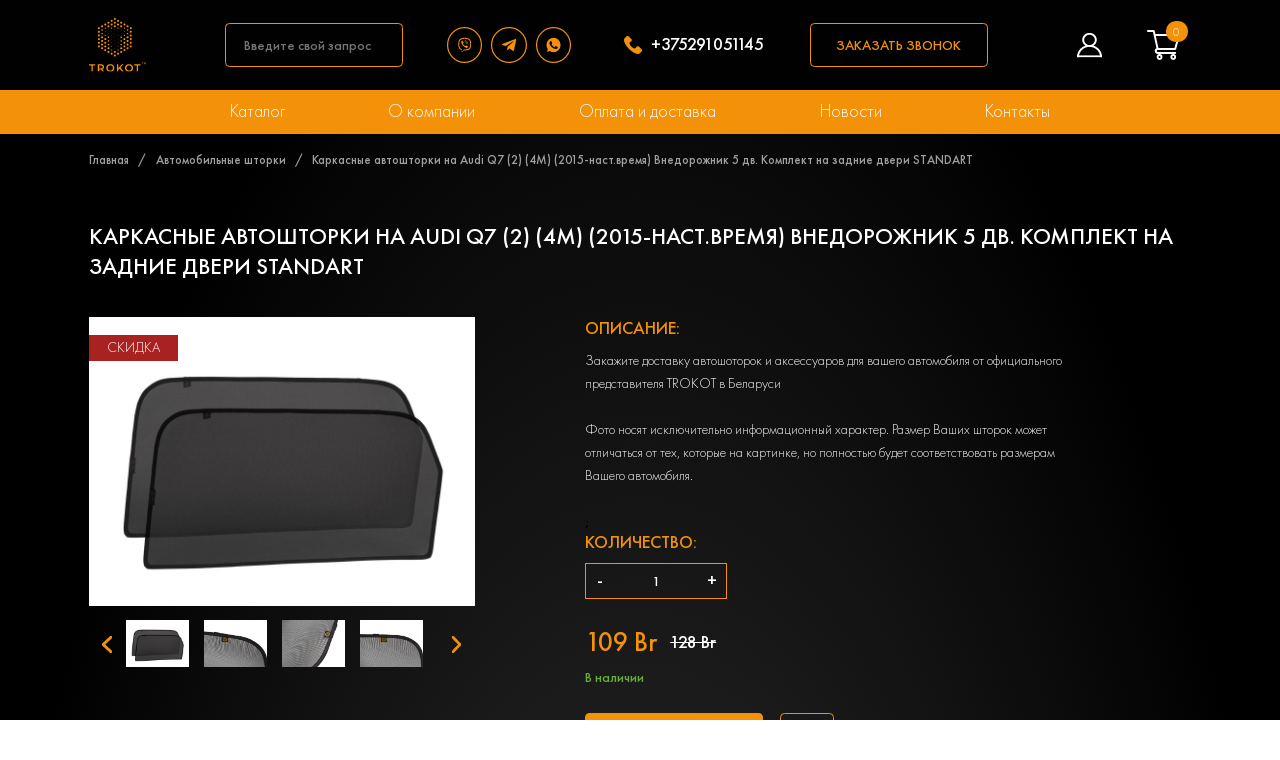

--- FILE ---
content_type: text/html; charset=UTF-8
request_url: https://trokot.by/audi-q7-2-4m-2015-nastdotvremya-vnedorozhnik-5-dvdot-tr0831-02s
body_size: 85410
content:
<!DOCTYPE html>
<html lang="ru">
	<head>
		<meta charset="UTF-8">
<meta name="viewport" content="width=device-width, initial-scale=1, maximum-scale=1">

<meta name="csrf-token" content="ZVZO2OfJXMmFqUgUT1w7yLCpLhokXUxAf6QvMCJN">
    <link rel="canonical" href="https://trokot.by/audi-q7-2-4m-2015-nastdotvremya-vnedorozhnik-5-dvdot-tr0831-02s"/>
    <title>Каркасные автошторки на Audi Q7 (2) (4M) (2015-наст.время) Внедорожник 5 дв. Комплект на задние двери STANDART – автомобильные шторки ТРОКОТ</title>
    <meta name="description" content="Купить в Белоруси Каркасные автошторки на Audi Q7 (2) (4M) (2015-наст.время) Внедорожник 5 дв. Комплект на задние двери STANDART по выгодной цене | большой выбор аксессуаров для авто ТРОКОТ">
    
    <meta property="og:type" content="website" />
    <meta property="og:title" content="Каркасные автошторки на Audi Q7 (2) (4M) (2015-наст.время) Внедорожник 5 дв. Комплект на задние двери STANDART – автомобильные шторки ТРОКОТ" />
    <meta property="og:url" content="https://trokot.by/acura-csx-1-2005-2011-sedan-tr1133-11s " />
    <meta property="og:description" content="Купить в Белоруси Каркасные автошторки на Audi Q7 (2) (4M) (2015-наст.время) Внедорожник 5 дв. Комплект на задние двери STANDART по выгодной цене | большой выбор аксессуаров для авто ТРОКОТ" />
    <meta property="twitter:card" content="summary" />
    <meta property="twitter:title" content="Каркасные автошторки на Audi Q7 (2) (4M) (2015-наст.время) Внедорожник 5 дв. Комплект на задние двери STANDART – автомобильные шторки ТРОКОТ" />
    <meta property="twitter:description" content="Купить в Белоруси Каркасные автошторки на Audi Q7 (2) (4M) (2015-наст.время) Внедорожник 5 дв. Комплект на задние двери STANDART по выгодной цене | большой выбор аксессуаров для авто ТРОКОТ" />
    <meta property="og:image" content="https://trokot.by/images/logo.svg" />
    <meta property="twitter:image" content="https://trokot.by/images/logo.svg" />
    <meta property="og:publisher" content="https://www.facebook.com/trokot.company" />
    <meta property="article:author" content="https://www.facebook.com/trokot.company" />
    <meta property="og:site_name" content="Интернет магазин автомобильных аксессуаров Trokot" />



<link rel="shortcut icon" href="/images/fv2.png" type="image/x-icon">
	<meta property="og:image" content="https://trokot.by/images/og.png">


<script>
var is_mobile = false
</script>

<script>
	setTimeout(()=>{
		var google_anal = document.createElement('script')
		google_anal.setAttribute('src','https://www.googletagmanager.com/gtag/js?id=G-0VVN68SWQ4')
		document.head.appendChild(google_anal);
		window.dataLayer = window.dataLayer || [];
		function gtag(){dataLayer.push(arguments);}
		gtag('js', new Date());

		gtag('config', 'G-0VVN68SWQ4');
	}, 2500)
</script>

<!-- Yandex.Metrika counter -->
<script type="text/javascript" >
	setTimeout(function(){
		(function(m,e,t,r,i,k,a){m[i]=m[i]||function(){(m[i].a=m[i].a||[]).push(arguments)};4
			m[i].l=1*new Date();k=e.createElement(t),a=e.getElementsByTagName(t)[0],k.async=1,k.src=r,a.parentNode.insertBefore(k,a)})
		(window, document, "script", "https://mc.yandex.ru/metrika/tag.js", "ym");
		ym(72092791, "init", {
			clickmap:true,
			trackLinks:true,
			accurateTrackBounce:true,
			webvisor:true
		});
	}, 3000)
</script>
<noscript><div><img src="https://mc.yandex.ru/watch/72092791" style="position:absolute; left:-9999px;" alt="" /></div></noscript>
<!-- /Yandex.Metrika counter -->

<!-- Google Tag Manager -->
<script>
	setTimeout(function() {
		(function (w, d, s, l, i) {
			w[l] = w[l] || [];
			w[l].push({
				'gtm.start':
						new Date().getTime(), event: 'gtm.js'
			});
			var f = d.getElementsByTagName(s)[0],
					j = d.createElement(s), dl = l != 'dataLayer' ? '&l=' + l : '';
			j.async = true;
			j.src =
					'https://www.googletagmanager.com/gtm.js?id=' + i + dl;
			f.parentNode.insertBefore(j, f);
		})(window, document, 'script', 'dataLayer', 'GTM-54X4PBF');
	}, 2500)
</script>

<script>
	setTimeout(function(){
			!function(f,b,e,v,n,t,s)
			{if(f.fbq)return;n=f.fbq=function(){n.callMethod?
				n.callMethod.apply(n,arguments):n.queue.push(arguments)};
				if(!f._fbq)f._fbq=n;n.push=n;n.loaded=!0;n.version='2.0';
				n.queue=[];t=b.createElement(e);t.async=!0;
				t.src=v;s=b.getElementsByTagName(e)[0];
				s.parentNode.insertBefore(t,s)}(window, document,'script',
			'https://connect.facebook.net/en_US/fbevents.js');
			fbq('init', '2265237616847758');
			fbq('track', 'PageView');
	}, 2500)
</script>
<noscript><img height="1" width="1" style="display:none"
			   src="https://www.facebook.com/tr?id=2265237616847758&ev=PageView&noscript=1"
	/></noscript>

	<link rel="stylesheet" href="/css/desktop.css?v=1635511251">


<input type="hidden" id="utm_source" value="">
<input type="hidden" id="utm_medium" value="">
<input type="hidden" id="utm_campaign" value="">
<input type="hidden" id="utm_content" value="">
<input type="hidden" id="utm_term" value="">
			</head>
	<body>
		<!-- Google Tag Manager (noscript) -->
<noscript><iframe src="https://www.googletagmanager.com/ns.html?id=GTM-54X4PBF"
                  height="0" width="0" style="display:none;visibility:hidden"></iframe></noscript>
<!-- End Google Tag Manager (noscript) -->

    <header>
        <div class="headercontainer">
            <div class="logo">
                <a href="/" title="Лого"><img src="/images/logo.svg" alt=""></a>
            </div>
            <div class="searchform">
                <form action="/search" method="get" autocomplete="off">
                    <input type="text" name="s" placeholder="Введите свой запрос" autocomplete="off">
                        <div class="ajaxsearchresult" id="ajaxsearchresult">
                            <!-- res here -->

                            <!--res end here -->
                    </div>
                </form>
            </div>

            
            <div class="social_contact">
                <a href="viber://chat?number=%2B375291051160" title="Viber">
                    <svg xmlns="http://www.w3.org/2000/svg" width="30" height="30" viewBox="0 0 30 30" fill="none">
                    <circle cx="15" cy="15" r="14.5" stroke="#F39208"/>
                    <path d="M20.5771 15.9465C20.9351 12.933 20.4051 11.0305 19.4491 10.17L19.4496 10.1695C17.9066 8.70001 12.6956 8.48251 10.8496 10.2355C10.0206 11.093 9.72855 12.3515 9.69655 13.9095C9.66455 15.468 9.62655 18.3875 12.3471 19.1795H12.3496L12.3471 20.389C12.3471 20.389 12.3286 20.879 12.6416 20.9775C12.9996 21.0935 13.1616 20.866 14.2751 19.536C16.1371 19.6975 17.5671 19.3275 17.7296 19.2735C18.1056 19.1475 20.2331 18.866 20.5771 15.9465ZM14.4586 18.685C14.4586 18.685 13.2801 20.1545 12.9136 20.536C12.7936 20.66 12.6621 20.6485 12.6641 20.4025C12.6641 20.241 12.6731 18.3945 12.6731 18.3945C10.3666 17.7335 10.5026 15.2475 10.5276 13.947C10.5526 12.646 10.7906 11.5805 11.4926 10.863C13.1121 9.34451 17.6806 9.68401 18.8446 10.778C20.2676 12.0395 19.7611 15.6035 19.7641 15.725C19.4716 18.162 17.7476 18.3165 17.4306 18.422C17.2951 18.467 16.0376 18.7905 14.4586 18.685V18.685Z" fill="#F39208"/>
                    <path d="M15.1112 11.1484C14.9187 11.1484 14.9187 11.4484 15.1112 11.4509C16.6047 11.4624 17.8347 12.5034 17.8482 14.4129C17.8482 14.6144 18.1432 14.6119 18.1407 14.4104H18.1402C18.1242 12.3529 16.7812 11.1599 15.1112 11.1484V11.1484Z" fill="#F39208"/>
                    <path d="M17.0755 14.0965C17.071 14.2955 17.3655 14.305 17.368 14.1035C17.3925 12.969 16.693 12.0345 15.3785 11.936C15.186 11.922 15.166 12.2245 15.358 12.2385C16.498 12.325 17.0985 13.103 17.0755 14.0965V14.0965Z" fill="#F39208"/>
                    <path d="M16.7606 15.3871C16.5136 15.2441 16.2621 15.3331 16.1581 15.4736L15.9406 15.7551C15.8301 15.8981 15.6236 15.8791 15.6236 15.8791C14.1166 15.4806 13.7136 13.9036 13.7136 13.9036C13.7136 13.9036 13.6951 13.6901 13.8331 13.5756L14.1051 13.3506C14.2411 13.2426 14.3271 12.9826 14.1886 12.7271C13.8186 12.0586 13.5701 11.8281 13.4436 11.6511C13.3106 11.4846 13.1106 11.4471 12.9026 11.5596H12.8981C12.4656 11.8126 11.9921 12.2861 12.1436 12.7736C12.4021 13.2876 12.8771 14.9261 14.3911 16.1641C15.1026 16.7496 16.2286 17.3496 16.7066 17.4881L16.7111 17.4951C17.1821 17.6521 17.6401 17.1601 17.8846 16.7146V16.7111C17.9931 16.4956 17.9571 16.2916 17.7986 16.1581C17.5176 15.8841 17.0936 15.5816 16.7606 15.3871Z" fill="#F39208"/>
                    <path d="M15.5842 13.0518C16.0647 13.0798 16.2977 13.3308 16.3227 13.8463C16.3317 14.0479 16.6242 14.0339 16.6152 13.8323C16.5832 13.1593 16.2322 12.7843 15.6002 12.7493C15.4077 12.7378 15.3897 13.0403 15.5842 13.0518V13.0518Z" fill="#F39208"/>
                    <clipPath id="clip0">
                    <rect width="12" height="12" fill="white" transform="translate(9 9)"/>
                    </clipPath>
                    </svg>
                </a>
                <a href="https://telegram.me/+375291051160" target="_blank" title="Telegram">
                    <svg xmlns="http://www.w3.org/2000/svg" width="30" height="30" viewBox="0 0 30 30" fill="none">
                        <circle cx="15" cy="15" r="14.5" stroke="#F39208"/>
                        <path d="M13.7086 16.5905L13.5101 19.3825C13.7941 19.3825 13.9171 19.2605 14.0646 19.114L15.3961 17.8415L18.1551 19.862C18.6611 20.144 19.0176 19.9955 19.1541 19.3965L20.9651 10.9105L20.9656 10.91C21.1261 10.162 20.6951 9.86946 20.2021 10.053L9.55709 14.1285C8.83059 14.4105 8.84159 14.8155 9.43359 14.999L12.1551 15.8455L18.4766 11.89C18.7741 11.693 19.0446 11.802 18.8221 11.999L13.7086 16.5905Z" fill="#F39208"/>
                    </svg>
                </a>
                <a href="https://wa.me/+375291051160" target="_blank" title="WhatsApp">
                    <svg xmlns="http://www.w3.org/2000/svg" width="30" height="30" viewBox="0 0 30 30" fill="none">
                        <circle cx="15" cy="15" r="14.5" stroke="#F39208"/>
                        <path d="M15.0015 9H14.9985C11.6903 9 9 11.691 9 15C9 16.3125 9.423 17.529 10.1423 18.5168L9.3945 20.7458L11.7008 20.0085C12.6495 20.637 13.7812 21 15.0015 21C18.3097 21 21 18.3082 21 15C21 11.6918 18.3097 9 15.0015 9ZM18.4927 17.4727C18.348 17.8815 17.7735 18.2205 17.3152 18.3195C17.0017 18.3862 16.5922 18.4395 15.2137 17.868C13.4505 17.1375 12.315 15.3457 12.2265 15.2295C12.1418 15.1132 11.514 14.2808 11.514 13.4198C11.514 12.5588 11.9513 12.1395 12.1275 11.9595C12.2723 11.8118 12.5115 11.7442 12.741 11.7442C12.8152 11.7442 12.882 11.748 12.942 11.751C13.1183 11.7585 13.2067 11.769 13.323 12.0473C13.4677 12.396 13.8202 13.257 13.8622 13.3455C13.905 13.434 13.9478 13.554 13.8878 13.6703C13.8315 13.7903 13.782 13.8435 13.6935 13.9455C13.605 14.0475 13.521 14.1255 13.4325 14.235C13.3515 14.3303 13.26 14.4323 13.362 14.6085C13.464 14.781 13.8165 15.3562 14.3355 15.8182C15.0052 16.4145 15.5482 16.605 15.7425 16.686C15.8872 16.746 16.0597 16.7318 16.1655 16.6193C16.2997 16.4745 16.4655 16.2345 16.6342 15.9983C16.7542 15.8288 16.9058 15.8077 17.0648 15.8677C17.2268 15.924 18.084 16.3477 18.2603 16.4355C18.4365 16.524 18.5527 16.566 18.5955 16.6403C18.6375 16.7145 18.6375 17.0632 18.4927 17.4727Z" fill="#F39208"/>
                    </svg>
                </a>
            </div>

            <div class="contactdata">
                <!--<div class="item worktime">
                    <svg width="14" height="14" viewBox="0 0 14 14" fill="none" xmlns="http://www.w3.org/2000/svg">
                        <path d="M9.64547 1.4223H4.35468V2.24259H9.64547V1.4223Z" fill="#F39208"/>
                        <path d="M3.53463 1.83241H2.72363V2.15149H3.53463V1.83241Z" fill="#F39208"/>
                        <path d="M11.2766 1.83241H10.4656V2.15149H11.2766V1.83241Z" fill="#F39208"/>
                        <path d="M12.0972 1.4223V2.97182H9.64561V1.83243H4.35482V2.97182H1.90326V1.4223H0.000488281V3.96516H13.9999V1.4223H12.0972Z" fill="#F39208"/>
                        <path d="M0.000488281 4.78557V14.0001H13.9999V4.78557H0.000488281ZM3.06014 12.4689H1.70477V11.6486H3.06014V12.4689ZM3.06014 10.6916H1.70477V9.87131H3.06014V10.6916ZM3.06014 8.91431H1.70477V8.09403H3.06014V8.91431ZM5.36894 12.4689H4.01384V11.6486H5.36894V12.4689ZM5.36894 10.6916H4.01384V9.87131H5.36894V10.6916ZM5.36894 8.91431H4.01384V8.09403H5.36894V8.91431ZM7.67776 12.4689H6.32266V11.6486H7.67776V12.4689ZM7.67776 10.6916H6.32266V9.87131H7.67776V10.6916ZM7.67776 8.91431H6.32266V8.09403H7.67776V8.91431ZM7.67776 7.13705H6.32266V6.31676H7.67776V7.13705ZM9.98659 12.4689H8.63149V11.6486H9.98659V12.4689ZM9.98659 10.6916H8.63149V9.87131H9.98659V10.6916ZM9.98659 8.91431H8.63149V8.09403H9.98659V8.91431ZM9.98659 7.13705H8.63149V6.31676H9.98659V7.13705ZM12.2957 10.6916H10.9403V9.87131H12.2957V10.6916ZM12.2957 8.91431H10.9403V8.09403H12.2957V8.91431ZM12.2957 7.13705H10.9403V6.31676H12.2957V7.13705Z" fill="#F39208"/>
                        <path d="M3.53463 0H2.72363V2.1516H3.53463V0Z" fill="#F39208"/>
                        <path d="M11.2766 0H10.4656V2.1516H11.2766V0Z" fill="#F39208"/>
                    </svg>
                    <span>Пн-Пт 10.00-18.00, Сб-Вс Выходные дни</span>
                </div>-->
                <div class="item call">
                    <svg width="14" height="14" viewBox="0 0 14 14" fill="none" xmlns="http://www.w3.org/2000/svg">
                        <path d="M13.619 10.2746L11.6652 8.32084C10.9675 7.62308 9.78126 7.90221 9.50215 8.80928C9.29282 9.43729 8.59506 9.78617 7.96707 9.64659C6.57154 9.29771 4.68758 7.48352 4.33869 6.01822C4.12936 5.3902 4.54802 4.69244 5.17601 4.48314C6.08311 4.20403 6.36221 3.01783 5.66445 2.32007L3.71071 0.366326C3.15249 -0.122109 2.31518 -0.122109 1.82674 0.366326L0.500987 1.69208C-0.824767 3.08761 0.64054 6.78576 3.92003 10.0653C7.19953 13.3447 10.8977 14.8799 12.2932 13.4843L13.619 12.1585C14.1074 11.6003 14.1074 10.763 13.619 10.2746Z" fill="#F39208"/>
                    </svg>
                    <a href="tel:+375291051145" title="+375291051145">+375291051145</a>
                </div>
            </div>
            <div class="callbackbtn">
                <a class="btn-empty recall_modal_btn" title="Заказать звонок">Заказать звонок</a>
            </div>

            <a href="/user" title="Пользователь" class="userlogin ">
                <svg width="30" height="30" viewBox="0 0 30 30" fill="none" xmlns="http://www.w3.org/2000/svg">
                    <path d="M24.8995 19.1005C23.3747 17.5757 21.5597 16.4469 19.5795 15.7635C21.7004 14.3028 23.0938 11.8581 23.0938 9.09375C23.0938 4.63087 19.4629 1 15 1C10.5371 1 6.90625 4.63087 6.90625 9.09375C6.90625 11.8581 8.29963 14.3028 10.4206 15.7635C8.44034 16.4469 6.62538 17.5757 5.10052 19.1005C2.45627 21.7448 1 25.2605 1 29H3.1875C3.1875 22.4866 8.48656 17.1875 15 17.1875C21.5134 17.1875 26.8125 22.4866 26.8125 29H29C29 25.2605 27.5437 21.7448 24.8995 19.1005ZM15 15C11.7433 15 9.09375 12.3505 9.09375 9.09375C9.09375 5.837 11.7433 3.1875 15 3.1875C18.2567 3.1875 20.9062 5.837 20.9062 9.09375C20.9062 12.3505 18.2567 15 15 15Z" fill="#fff"/>
                    <line x1="2" y1="28" x2="28" y2="28" stroke="#fff" stroke-width="2"/>
                </svg>
            </a>

            <div class="smallcart">
                <svg width="38" height="38" viewBox="0 0 38 38" fill="none" xmlns="http://www.w3.org/2000/svg">
                    <path d="M12.2432 24.5667H12.2449C12.2464 24.5667 12.2478 24.5664 12.2493 24.5664H32.4336C32.9305 24.5664 33.3674 24.2368 33.504 23.759L37.9571 8.17305C38.0531 7.83704 37.9858 7.4758 37.7756 7.1969C37.5651 6.918 37.2361 6.75391 36.8867 6.75391H9.67569L8.87987 3.17256C8.76651 2.66318 8.31482 2.30078 7.79297 2.30078H1.11328C0.498367 2.30078 0 2.79915 0 3.41406C0 4.02898 0.498367 4.52734 1.11328 4.52734H6.90002C7.04092 5.16197 10.7084 21.6658 10.9194 22.6153C9.73628 23.1296 8.90625 24.3092 8.90625 25.6797C8.90625 27.5212 10.4045 29.0195 12.2461 29.0195H32.4336C33.0485 29.0195 33.5469 28.5212 33.5469 27.9062C33.5469 27.2913 33.0485 26.793 32.4336 26.793H12.2461C11.6323 26.793 11.1328 26.2934 11.1328 25.6797C11.1328 25.0668 11.6306 24.5681 12.2432 24.5667ZM35.4108 8.98047L31.5937 22.3398H13.139L10.1703 8.98047H35.4108Z" fill="#fff"/>
                    <path d="M11.1328 32.3594C11.1328 34.2009 12.631 35.6992 14.4726 35.6992C16.3141 35.6992 17.8124 34.2009 17.8124 32.3594C17.8124 30.5178 16.3141 29.0195 14.4726 29.0195C12.631 29.0195 11.1328 30.5178 11.1328 32.3594ZM14.4726 31.2461C15.0863 31.2461 15.5859 31.7456 15.5859 32.3594C15.5859 32.9731 15.0863 33.4727 14.4726 33.4727C13.8588 33.4727 13.3593 32.9731 13.3593 32.3594C13.3593 31.7456 13.8588 31.2461 14.4726 31.2461Z" fill="#fff"/>
                    <path d="M26.8672 32.3594C26.8672 34.2009 28.3655 35.6992 30.2071 35.6992C32.0486 35.6992 33.5469 34.2009 33.5469 32.3594C33.5469 30.5178 32.0486 29.0195 30.2071 29.0195C28.3655 29.0195 26.8672 30.5178 26.8672 32.3594ZM30.2071 31.2461C30.8208 31.2461 31.3204 31.7456 31.3204 32.3594C31.3204 32.9731 30.8208 33.4727 30.2071 33.4727C29.5933 33.4727 29.0938 32.9731 29.0938 32.3594C29.0938 31.7456 29.5933 31.2461 30.2071 31.2461Z" fill="#fff"/>
                </svg>
                <span class="smallcartcounter">0</span>
            </div>
        </div>
    </header>
    <nav>
        <ul class="mainmenu">
            <li><a href="/products" title="Каталог">Каталог</a>
            <ul>
                                    <li><a href="/products/avtomobilnye-shtorki" title="Автомобильные шторки">Автомобильные шторки</a></li>
                                    <li><a href="/products/nakidki-na-sidenya" title="Накидки на сиденья">Накидки на сиденья</a></li>
                                    <li><a href="/products/aksessuary" title="Аксессуары">Аксессуары</a></li>
                                    <li><a href="/products/organajzery-v-bagazhnik" title="Органайзеры в багажник">Органайзеры в багажник</a></li>
                                    <li><a href="/products/avtokovriki-eva" title="Автоковрики Eva">Автоковрики Eva</a></li>
                                    <li><a href="/products/zashitnye-nakidki" title="Защитные накидки">Защитные накидки</a></li>
                                    <li><a href="/products/mehovye-nakidki" title="Меховые накидки">Меховые накидки</a></li>
                            </ul>
            </li>
                            <li><a href="/about" title="О компании">О компании</a></li>
                            <li><a href="/delandpay" title="Оплата и доставка">Оплата и доставка</a></li>
                            <li><a href="/blog" title="Новости">Новости</a></li>
                            <li><a href="/contact" title="Контакты">Контакты</a></li>
                    </ul>
    </nav>





		
    <style>
        /* Slider */
        .slick-slider {
            position: relative;

            display: block;
            box-sizing: border-box;

            -webkit-user-select: none;
            -moz-user-select: none;
            -ms-user-select: none;
            user-select: none;

            -webkit-touch-callout: none;
            -khtml-user-select: none;
            -ms-touch-action: pan-y;
            touch-action: pan-y;
            -webkit-tap-highlight-color: transparent;
        }

        .slick-list {
            position: relative;

            display: block;
            overflow: hidden;

            margin: 0 auto;
            padding: 0;
        }

        .slick-list:focus {
            outline: none;
        }

        .slick-list.dragging {
            cursor: pointer;
            cursor: hand;
        }

        .slick-slider .slick-track,
        .slick-slider .slick-list {
            -webkit-transform: translate3d(0, 0, 0);
            -moz-transform: translate3d(0, 0, 0);
            -ms-transform: translate3d(0, 0, 0);
            -o-transform: translate3d(0, 0, 0);
            transform: translate3d(0, 0, 0);
        }

        .slick-track {
            position: relative;
            top: 0;
            left: 0;

            display: block;
            margin-left: auto;
            margin-right: auto;
        }

        .slick-track:before,
        .slick-track:after {
            display: table;

            content: '';
        }

        .slick-track:after {
            clear: both;
        }

        .slick-loading .slick-track {
            visibility: hidden;
        }

        .slick-slide {
            display: none;
            float: left;

            height: 100%;
            min-height: 1px;
        }

        [dir='rtl'] .slick-slide {
            float: right;
        }

        .slick-slide img {
            display: block;
            max-width: 100%;
            width: 100%;
        }

        .slick-slide.slick-loading img {
            display: none;
        }

        .slick-slide.dragging img {
            pointer-events: none;
        }

        .slick-initialized .slick-slide {
            display: block;
        }

        .slick-loading .slick-slide {
            visibility: hidden;
        }

        .slick-vertical .slick-slide {
            display: block;

            height: auto;

            border: 1px solid transparent;
        }

        .slick-arrow.slick-hidden {
            display: none;
        }

        /* Arrows */
        .slick-prev,
        .slick-next {
            font-size: 0;
            line-height: 0;

            position: absolute;
            top: 50%;

            display: block;

            width: 20px;
            height: 20px;
            padding: 0;
            -webkit-transform: translate(0, -50%);
            -ms-transform: translate(0, -50%);
            transform: translate(0, -50%);

            cursor: pointer;

            color: transparent;
            border: none;
            outline: none;
            background: transparent;
        }

        .slick-prev:hover,
        .slick-prev:focus,
        .slick-next:hover,
        .slick-next:focus {
            color: transparent;
            outline: none;
            background: transparent;
        }

        .slick-prev:hover:before,
        .slick-prev:focus:before,
        .slick-next:hover:before,
        .slick-next:focus:before {
            opacity: 1;
        }

        .slick-prev.slick-disabled:before,
        .slick-next.slick-disabled:before {
            opacity: .25;
        }

        .slick-prev:before,
        .slick-next:before {
            font-family: 'slick';
            font-size: 20px;
            line-height: 1;

            opacity: .75;
            color: white;

            -webkit-font-smoothing: antialiased;
            -moz-osx-font-smoothing: grayscale;
        }

        .slick-prev {
            left: -25px;
        }

        [dir='rtl'] .slick-prev {
            right: -25px;
            left: auto;
        }

        .slick-prev:before {
            content: 'в†ђ';
        }

        [dir='rtl'] .slick-prev:before {
            content: 'в†’';
        }

        .slick-next {
            right: -25px;
        }

        [dir='rtl'] .slick-next {
            right: auto;
            left: -25px;
        }

        .slick-next:before {
            content: 'в†’';
        }

        [dir='rtl'] .slick-next:before {
            content: 'в†ђ';
        }

        /* Dots */
        .slick-dotted.slick-slider {
            margin-bottom: 30px;
        }

        .slick-dots {
            position: absolute;
            bottom: -25px;

            display: block;

            width: 100%;
            padding: 0;
            margin: 0;

            list-style: none;

            text-align: center;
        }

        .slick-dots li {
            position: relative;

            display: inline-block;

            width: 20px;
            height: 20px;
            margin: 0 5px;
            padding: 0;

            cursor: pointer;
        }

        .slick-dots li button {
            font-size: 0;
            line-height: 0;

            display: block;

            width: 20px;
            height: 20px;
            padding: 5px;

            cursor: pointer;

            color: transparent;
            border: 0;
            outline: none;
            background: transparent;
        }

        .slick-dots li button:hover,
        .slick-dots li button:focus {
            outline: none;
        }

        .slick-dots li button:hover:before,
        .slick-dots li button:focus:before {
            opacity: 1;
        }

        .slick-dots li button:before {
            font-family: 'slick';
            font-size: 6px;
            line-height: 20px;

            position: absolute;
            top: 0;
            left: 0;

            width: 20px;
            height: 20px;

            content: '\2022';
            text-align: center;

            opacity: .25;
            color: black;

            -webkit-font-smoothing: antialiased;
            -moz-osx-font-smoothing: grayscale;
        }

        .slick-dots li.slick-active button:before {
            opacity: .75;
            color: black;
        }
    </style>

    <div class="breadcrumbs">
        <ul>
            <li><a href="/" title="Главная">Главная</a></li>
            <li><a href="/products/avtomobilnye-shtorki" title="Автомобильные шторки">Автомобильные шторки</a></li>
            <li>Каркасные автошторки на Audi Q7 (2) (4M) (2015-наст.время) Внедорожник 5 дв. Комплект на задние двери STANDART</li>
        </ul>
    </div>


    <section class="productpage">
        <div class="container">
            <div class="maininfo">
                <h1 data-h1="Каркасные автошторки на Audi Q7 (2) (4M) (2015-наст.время) Внедорожник 5 дв. Комплект на задние двери STANDART">Каркасные автошторки на Audi Q7 (2) (4M) (2015-наст.время) Внедорожник 5 дв. Комплект на задние двери STANDART</h1>
                <div class="slider">
                    <div class="mainslider">
                        <div>
                            <img src="/exportimage/zadnie-dveri-standart.jpg" alt="Каркасные автошторки на Audi Q7 (2) (4M) (2015-наст.время) Внедорожник 5 дв. Комплект на задние двери STANDART">
                        </div>
                                                                                                <div>
                            <img src="/images/standart1.jpg" alt="Каркасные автошторки на Audi Q7 (2) (4M) (2015-наст.время) Внедорожник 5 дв. Комплект на задние двери STANDART">
                        </div>
                        <div>
                            <img src="/images/standart2.jpg" alt="Каркасные автошторки на Audi Q7 (2) (4M) (2015-наст.время) Внедорожник 5 дв. Комплект на задние двери STANDART">
                        </div>
                        <div>
                            <img src="/images/standart3.jpg" alt="Каркасные автошторки на Audi Q7 (2) (4M) (2015-наст.время) Внедорожник 5 дв. Комплект на задние двери STANDART">
                        </div>
                        <div>
                            <img src="/images/standart4.jpg" alt="Каркасные автошторки на Audi Q7 (2) (4M) (2015-наст.время) Внедорожник 5 дв. Комплект на задние двери STANDART">
                        </div>
                                            </div>
                                            <span class="mark">Скидка</span>
                                        <div class="navslider">
                        <div>
                            <img src="/exportimage/zadnie-dveri-standart.jpg" alt="Каркасные автошторки на Audi Q7 (2) (4M) (2015-наст.время) Внедорожник 5 дв. Комплект на задние двери STANDART">
                        </div>
                                                                                                <div>
                            <img src="/images/standart1.jpg" alt="Каркасные автошторки на Audi Q7 (2) (4M) (2015-наст.время) Внедорожник 5 дв. Комплект на задние двери STANDART">
                        </div>
                        <div>
                            <img src="/images/standart2.jpg" alt="Каркасные автошторки на Audi Q7 (2) (4M) (2015-наст.время) Внедорожник 5 дв. Комплект на задние двери STANDART">
                        </div>
                        <div>
                            <img src="/images/standart3.jpg" alt="Каркасные автошторки на Audi Q7 (2) (4M) (2015-наст.время) Внедорожник 5 дв. Комплект на задние двери STANDART">
                        </div>
                        <div>
                            <img src="/images/standart4.jpg" alt="Каркасные автошторки на Audi Q7 (2) (4M) (2015-наст.время) Внедорожник 5 дв. Комплект на задние двери STANDART">
                        </div>
                                            </div>
                    <div class="navsliderbtns">
                        <div class="sliderbtn prevbtn">
                            <svg width="12" height="20" viewBox="0 0 12 20" fill="none" 
                                 xmlns="http://www.w3.org/2000/svg">
                                <path d="M0.826885 9.45117L10.0775 0.226167C10.3806 -0.0759023 10.8713 -0.0753945 11.1738 0.227729C11.4762 0.530814 11.4754 1.02179 11.1723 1.32409L2.47231 10L11.1726 18.6759C11.4757 18.9783 11.4765 19.4689 11.1742 19.7721C11.0225 19.924 10.8238 20 10.6251 20C10.4268 20 10.2289 19.9245 10.0775 19.7736L0.826885 10.5489C0.680909 10.4036 0.598995 10.206 0.598995 10C0.598995 9.7941 0.681144 9.59668 0.826885 9.45117Z"
                                      fill="#F39208" stroke-width="4"/>
                            </svg>
                        </div>
                        <div class="sliderbtn nextbtn">
                            <svg width="12" height="20" viewBox="0 0 12 20" fill="none"
                                 xmlns="http://www.w3.org/2000/svg">
                                <path d="M11.1731 9.45117L1.92252 0.226167C1.61944 -0.0759023 1.12874 -0.0753945 0.826162 0.227729C0.52382 0.530814 0.524601 1.02179 0.827725 1.32409L9.52769 10L0.827412 18.6759C0.524327 18.9783 0.523546 19.4689 0.82585 19.7721C0.977529 19.924 1.17624 20 1.37495 20C1.57315 20 1.77108 19.9245 1.92249 19.7736L11.1731 10.5489C11.3191 10.4036 11.401 10.206 11.401 10C11.401 9.7941 11.3189 9.59668 11.1731 9.45117Z"
                                      fill="#F39208" stroke-width="4"/>
                            </svg>
                        </div>
                    </div>
                </div>
                <div class="productinfo">
                    <input hidden="true" name="257178" type="radio" class="id_product"
                           value="257178" data-title="" checked="">

                                            <div class="descr">
                            <span class="title">Описание:</span>
                            <p>Закажите доставку автошоторок и аксессуаров для вашего автомобиля от официального представителя TROKOT в Беларуси</p>
                                                                                        <p><br>Фото носят исключительно информационный характер. Размер Ваших шторок может отличаться от тех, которые на картинке, но полностью будет соответствовать размерам Вашего автомобиля.</p>
                                                    </div>
                    ;

                                        
                    <div class="descr descrqty">
                        <span class="title">количество:</span>
                    </div>

                    <div class="qtyblock">
                        <span class="minusqty">-</span>
                        <input id="qtyproduct" type="number" min="1" max="40" value="1" readonly="">
                        <span class="plusqty">+</span>
                    </div>
                    <div class="price">
                        <div class="price">109 Br</div>
                                                    <div class="oldprice">128 Br</div>
                                            </div>
                    <div class="av">
                                                    <span class="available">В наличии</span>
                                            </div>
                    <div class="btns">
                                                    <a href="" title="Купить" class="btn addtocart addtocartproductpage"
                               data-id="257178"
                               data-title="Каркасные автошторки на Audi Q7 (2) (4M) (2015-наст.время) Внедорожник 5 дв. Комплект на задние двери STANDART"
                               data-price="128"
                               data-sale_price="109"
                               data-img="/exportimage/zadnie-dveri-standart.jpg"
                               data-slug="audi-q7-2-4m-2015-nastdotvremya-vnedorozhnik-5-dvdot-tr0831-02s"
                            >Купить</a>
                                                <a href="" class="btn addtowish"
                           data-id="257178"
                           data-title="Каркасные автошторки на Audi Q7 (2) (4M) (2015-наст.время) Внедорожник 5 дв. Комплект на задние двери STANDART"
                           data-price="128"
                           data-sale_price="109"
                           data-img="/exportimage/zadnie-dveri-standart.jpg"
                           data-slug="audi-q7-2-4m-2015-nastdotvremya-vnedorozhnik-5-dvdot-tr0831-02s"
                        >
                            <svg width="28" height="28" viewBox="0 0 28 28" fill="none"
                                 xmlns="http://www.w3.org/2000/svg">
                                <path d="M13.5948 5.20013L14 5.76037L14.4051 5.20015C14.9047 4.50948 15.4677 3.92255 16.0846 3.44538C17.3019 2.50406 18.6749 2.03125 20.1782 2.03125C22.2026 2.03125 24.0576 2.83995 25.4111 4.30804C26.7505 5.76086 27.5 7.75885 27.5 9.94586C27.5 12.1705 26.6778 14.229 24.8381 16.4486L24.8381 16.4487C23.177 18.4532 20.7793 20.4985 17.9475 22.9116L17.9475 22.9116L17.9235 22.9321C16.9659 23.7483 15.8799 24.674 14.7529 25.6596L14.7526 25.6598C14.5449 25.8417 14.2775 25.9423 14 25.9423C13.7224 25.9423 13.4552 25.8418 13.247 25.6594L13.2467 25.6591C12.1114 24.6666 11.0184 23.735 10.0562 22.9148L10.0532 22.9123L10.0531 22.9123C7.22095 20.4987 4.82327 18.4532 3.16208 16.4489C1.32241 14.229 0.5 12.1704 0.5 9.94608C0.5 7.75886 1.2495 5.76086 2.58864 4.30804C3.94221 2.83996 5.79739 2.03125 7.82181 2.03125C9.32509 2.03125 10.6982 2.50408 11.9153 3.44541L11.9153 3.44543C12.5323 3.92258 13.0956 4.5097 13.5948 5.20013Z"
                                      fill="#F39208" stroke="#F39208"/>
                                <clipPath id="clip0">
                                    <rect width="28" height="28" fill="#F39208"/>
                                </clipPath>
                            </svg>
                        </a>
                        <span class="wishinfo">В закладках</span>
                    </div>
                </div>
            </div>
            
                            <div class="description">
                    <h2>Описание</h2>
                    <div class="descrtext">
                        <p>У нас Вы можете купить Каркасные автошторки на Audi Q7 (2) (4M) (2015-наст.время) Внедорожник 5 дв. Комплект на задние двери STANDART по хорошей стоимости в интернет каталоге солнцезащитных шторок для авто TROKOT с доставкой в любой уголок Республики Беларусь. Наши консультанты предоставят Вам лучшее предложение покупки автомобильных шторок для вашего автомобиля Audi Q7 (2) (4M) (2015-наст.время), напишите нам на электронную почту или позвоните по телефону +375 29 1051160. Также, смотрите Автомобильные шторки от представителя ТРОКОТ - у нас в магазине. Электронный каталог  Trokot реализует поставку  Каркасные автошторки на Audi Q7 (2) (4M) (2015-наст.время) Внедорожник 5 дв. Комплект на задние двери STANDART клиентам регионов: Светлогорск ,  Брест ,  Брест , а также другие уголки Беларуси. </p>

                    </div>
                </div>
                    </div>
    </section>

    <script type="application/ld+json">
    {
    "@context": "http://schema.org/",
    "@type": "Product",
    "name": "Каркасные автошторки на Audi Q7 (2) (4M) (2015-наст.время) Внедорожник 5 дв. Комплект на задние двери STANDART",
    "image": [
        "https://trokot.by/exportimage/zadnie-dveri-standart.jpg"
    ],
    "description": "Купить в Белоруси Каркасные автошторки на Audi Q7 (2) (4M) (2015-наст.время) Внедорожник 5 дв. Комплект на задние двери STANDART по выгодной цене | большой выбор аксессуаров для авто ТРОКОТ",
    "brand": {
        "@type": "Thing",
        "name": "TROKOT"
    },
    "offers": {
        "@type": "Offer",
    "url": "https://trokot.by/audi-q7-2-4m-2015-nastdotvremya-vnedorozhnik-5-dvdot-tr0831-02s",
        "priceCurrency": "BYN",
        "price": "128.00",
        "availability": "http://schema.org/InStock",
        "seller": {
        "@type": "Organization",
        "name": "Автошторки TROKOT в Беларуси"
        }
    }
    }
    </script>



            <section class="topproducts">
            <div class="container">
                <span class="top">Хиты продаж</span>
                <div class="items">
                                            <div class="item">
                            <div class="item-hover">
                                <a href="/nakidka-zadnie-sidenya-cvet-chyorniy"><img src="/photos/1/1Задние/zЗадние - черный.jpg" alt=""></a>
                                <a href="/nakidka-zadnie-sidenya-cvet-chyorniy" class="title" title="Накидка Задние Сиденья Цвет: Чёрный">Накидка Задние Сиденья Цвет: Чёрный</a>
                                <div class="price">
                                    <div class="price">164 Br</div>
                                                                            <div class="oldprice">261 Br</div>
                                                                    </div>
                                <a href="/nakidka-zadnie-sidenya-cvet-chyorniy" class="btn-empty-second" title="Перейти">Перейти</a>
                                <a href="/nakidka-zadnie-sidenya-cvet-chyorniy" title="Купить" class="btn catalogaddtocart"
                                   data-id="33453"
                                   data-title="Накидка Задние Сиденья Цвет: Чёрный"
                                   data-price="261"
                                   data-sale_price="164"
                                   data-img="/photos/1/1Задние/zЗадние - черный.jpg"
                                   data-slug="nakidka-zadnie-sidenya-cvet-chyorniy"
                                >Купить</a>
                            </div>
                        </div>
                                            <div class="item">
                            <div class="item-hover">
                                <a href="/nakidka-zadnie-sidenya-cvet-temno-seriy"><img src="/photos/1/1Задние/zЗадние - Тёмно-серый.jpg" alt=""></a>
                                <a href="/nakidka-zadnie-sidenya-cvet-temno-seriy" class="title" title="Накидка Задние Сиденья Цвет: Темно-Серый">Накидка Задние Сиденья Цвет: Темно-Серый</a>
                                <div class="price">
                                    <div class="price">164 Br</div>
                                                                            <div class="oldprice">261 Br</div>
                                                                    </div>
                                <a href="/nakidka-zadnie-sidenya-cvet-temno-seriy" class="btn-empty-second" title="Перейти">Перейти</a>
                                <a href="/nakidka-zadnie-sidenya-cvet-temno-seriy" title="Купить" class="btn catalogaddtocart"
                                   data-id="33454"
                                   data-title="Накидка Задние Сиденья Цвет: Темно-Серый"
                                   data-price="261"
                                   data-sale_price="164"
                                   data-img="/photos/1/1Задние/zЗадние - Тёмно-серый.jpg"
                                   data-slug="nakidka-zadnie-sidenya-cvet-temno-seriy"
                                >Купить</a>
                            </div>
                        </div>
                                            <div class="item">
                            <div class="item-hover">
                                <a href="/nakidka-zadnie-sidenya-cvet-korichneviy"><img src="/photos/1/1Задние/zЗадние - Коричневый.jpg" alt=""></a>
                                <a href="/nakidka-zadnie-sidenya-cvet-korichneviy" class="title" title="Накидка Задние Сиденья Цвет: Коричневый">Накидка Задние Сиденья Цвет: Коричневый</a>
                                <div class="price">
                                    <div class="price">164 Br</div>
                                                                            <div class="oldprice">261 Br</div>
                                                                    </div>
                                <a href="/nakidka-zadnie-sidenya-cvet-korichneviy" class="btn-empty-second" title="Перейти">Перейти</a>
                                <a href="/nakidka-zadnie-sidenya-cvet-korichneviy" title="Купить" class="btn catalogaddtocart"
                                   data-id="33455"
                                   data-title="Накидка Задние Сиденья Цвет: Коричневый"
                                   data-price="261"
                                   data-sale_price="164"
                                   data-img="/photos/1/1Задние/zЗадние - Коричневый.jpg"
                                   data-slug="nakidka-zadnie-sidenya-cvet-korichneviy"
                                >Купить</a>
                            </div>
                        </div>
                                            <div class="item">
                            <div class="item-hover">
                                <a href="/nakidka-zadnie-sidenya-cvet-kremoviy"><img src="/photos/1/1Задние/zЗадние - кремовый.jpg" alt=""></a>
                                <a href="/nakidka-zadnie-sidenya-cvet-kremoviy" class="title" title="Накидка Задние Сиденья Цвет: Кремовый">Накидка Задние Сиденья Цвет: Кремовый</a>
                                <div class="price">
                                    <div class="price">164 Br</div>
                                                                            <div class="oldprice">261 Br</div>
                                                                    </div>
                                <a href="/nakidka-zadnie-sidenya-cvet-kremoviy" class="btn-empty-second" title="Перейти">Перейти</a>
                                <a href="/nakidka-zadnie-sidenya-cvet-kremoviy" title="Купить" class="btn catalogaddtocart"
                                   data-id="33456"
                                   data-title="Накидка Задние Сиденья Цвет: Кремовый"
                                   data-price="261"
                                   data-sale_price="164"
                                   data-img="/photos/1/1Задние/zЗадние - кремовый.jpg"
                                   data-slug="nakidka-zadnie-sidenya-cvet-kremoviy"
                                >Купить</a>
                            </div>
                        </div>
                                            <div class="item">
                            <div class="item-hover">
                                <a href="/nakidka-zadnie-sidenya-cvet-slonovaya-kost"><img src="/photos/1/1Задние/zЗадние - слоновая кость.jpg" alt=""></a>
                                <a href="/nakidka-zadnie-sidenya-cvet-slonovaya-kost" class="title" title="Накидка Задние Сиденья Цвет: Слоновая Кость">Накидка Задние Сиденья Цвет: Слоновая Кость</a>
                                <div class="price">
                                    <div class="price">164 Br</div>
                                                                            <div class="oldprice">261 Br</div>
                                                                    </div>
                                <a href="/nakidka-zadnie-sidenya-cvet-slonovaya-kost" class="btn-empty-second" title="Перейти">Перейти</a>
                                <a href="/nakidka-zadnie-sidenya-cvet-slonovaya-kost" title="Купить" class="btn catalogaddtocart"
                                   data-id="33457"
                                   data-title="Накидка Задние Сиденья Цвет: Слоновая Кость"
                                   data-price="261"
                                   data-sale_price="164"
                                   data-img="/photos/1/1Задние/zЗадние - слоновая кость.jpg"
                                   data-slug="nakidka-zadnie-sidenya-cvet-slonovaya-kost"
                                >Купить</a>
                            </div>
                        </div>
                                            <div class="item">
                            <div class="item-hover">
                                <a href="/nakidka-zadnie-sidenya-cvet-kemel"><img src="/photos/1/1Задние/zЗадние - Кэмел.jpg" alt=""></a>
                                <a href="/nakidka-zadnie-sidenya-cvet-kemel" class="title" title="Накидка Задние Сиденья Цвет: Кэмел">Накидка Задние Сиденья Цвет: Кэмел</a>
                                <div class="price">
                                    <div class="price">164 Br</div>
                                                                            <div class="oldprice">261 Br</div>
                                                                    </div>
                                <a href="/nakidka-zadnie-sidenya-cvet-kemel" class="btn-empty-second" title="Перейти">Перейти</a>
                                <a href="/nakidka-zadnie-sidenya-cvet-kemel" title="Купить" class="btn catalogaddtocart"
                                   data-id="33458"
                                   data-title="Накидка Задние Сиденья Цвет: Кэмел"
                                   data-price="261"
                                   data-sale_price="164"
                                   data-img="/photos/1/1Задние/zЗадние - Кэмел.jpg"
                                   data-slug="nakidka-zadnie-sidenya-cvet-kemel"
                                >Купить</a>
                            </div>
                        </div>
                                            <div class="item">
                            <div class="item-hover">
                                <a href="/nakidka-zadnie-sidenya-cvet-seriy"><img src="/photos/1/1Задние/zЗадние - Серый.jpg" alt=""></a>
                                <a href="/nakidka-zadnie-sidenya-cvet-seriy" class="title" title="Накидка Задние Сиденья Цвет: Серый">Накидка Задние Сиденья Цвет: Серый</a>
                                <div class="price">
                                    <div class="price">164 Br</div>
                                                                            <div class="oldprice">261 Br</div>
                                                                    </div>
                                <a href="/nakidka-zadnie-sidenya-cvet-seriy" class="btn-empty-second" title="Перейти">Перейти</a>
                                <a href="/nakidka-zadnie-sidenya-cvet-seriy" title="Купить" class="btn catalogaddtocart"
                                   data-id="33459"
                                   data-title="Накидка Задние Сиденья Цвет: Серый"
                                   data-price="261"
                                   data-sale_price="164"
                                   data-img="/photos/1/1Задние/zЗадние - Серый.jpg"
                                   data-slug="nakidka-zadnie-sidenya-cvet-seriy"
                                >Купить</a>
                            </div>
                        </div>
                                            <div class="item">
                            <div class="item-hover">
                                <a href="/nakidka-zadnie-sidenya-cvet-shokoladniy"><img src="/photos/1/1Задние/zЗадние - Шоколадный.jpg" alt=""></a>
                                <a href="/nakidka-zadnie-sidenya-cvet-shokoladniy" class="title" title="Накидка Задние Сиденья Цвет: Шоколадный">Накидка Задние Сиденья Цвет: Шоколадный</a>
                                <div class="price">
                                    <div class="price">164 Br</div>
                                                                            <div class="oldprice">261 Br</div>
                                                                    </div>
                                <a href="/nakidka-zadnie-sidenya-cvet-shokoladniy" class="btn-empty-second" title="Перейти">Перейти</a>
                                <a href="/nakidka-zadnie-sidenya-cvet-shokoladniy" title="Купить" class="btn catalogaddtocart"
                                   data-id="33460"
                                   data-title="Накидка Задние Сиденья Цвет: Шоколадный"
                                   data-price="261"
                                   data-sale_price="164"
                                   data-img="/photos/1/1Задние/zЗадние - Шоколадный.jpg"
                                   data-slug="nakidka-zadnie-sidenya-cvet-shokoladniy"
                                >Купить</a>
                            </div>
                        </div>
                                    </div>
            </div>
        </section>
    
    <section class="section_popular">
    <div class="container">
        <h2 class="faq_header">Популярные запросы</h2>
        <div class="relinking column">
            <div class="new_block new_block--active">
                                    <div class="new_block_inner">
                        <div class="relinking-title">Продукция Trokot</div>
                                            <div class="new_block_inner_hrefs">
                                                        <a href="https://trokot.by/products/avtomobilnye-shtorki" class="relinking-link new_block_inner_hrefs_item" title="Автомобильные шторки">Автомобильные шторки</a>
                                                        <a href="https://trokot.by/products/nakidki-na-sidenya" class="relinking-link new_block_inner_hrefs_item" title="Накидки на сиденья">Накидки на сиденья</a>
                                                        <a href="https://trokot.by/products/aksessuary" class="relinking-link new_block_inner_hrefs_item" title="Аксессуары">Аксессуары</a>
                                                        <a href="https://trokot.by/products/organajzery-v-bagazhnik" class="relinking-link new_block_inner_hrefs_item" title="Органайзеры в багажник">Органайзеры в багажник</a>
                                                        <a href="https://trokot.by/products/avtokovriki-eva" class="relinking-link new_block_inner_hrefs_item" title="Автоковрики Eva">Автоковрики Eva</a>
                                                        <a href="https://trokot.by/products/zashitnye-nakidki" class="relinking-link new_block_inner_hrefs_item" title="Защитные накидки">Защитные накидки</a>
                                                        <a href="https://trokot.by/products/mehovye-nakidki" class="relinking-link new_block_inner_hrefs_item" title="Меховые накидки">Меховые накидки</a>
                                                    </div>
                                        
                    </div>
                                    <div class="new_block_inner">
                        <div class="relinking-title">Автошторки</div>
                                            <div class="new_block_inner_hrefs">
                                                                <a href="https://trokot.by/products/avtomobilnye-shtorki/car-zaz" class="relinking-link new_block_inner_hrefs_item" title="Автошторки Заз">Автошторки Заз</a>
                                                                <a href="https://trokot.by/products/avtomobilnye-shtorki/car-volkswagen" class="relinking-link new_block_inner_hrefs_item" title="Volkswagen автошторки">Volkswagen автошторки</a>
                                                                <a href="https://trokot.by/products/avtomobilnye-shtorki/car-ford" class="relinking-link new_block_inner_hrefs_item" title="Ford автошторки">Ford автошторки</a>
                                                                <a href="https://trokot.by/products/avtomobilnye-shtorki/car-buick" class="relinking-link new_block_inner_hrefs_item" title="Buick автомобильные шторки">Buick автомобильные шторки</a>
                                                    </div>
                                        
                    </div>
                                    <div class="new_block_inner">
                        <div class="relinking-title">EVA коврики</div>
                                            <div class="new_block_inner_hrefs">
                                                            <a href="https://trokot.by/products/avtokovriki-eva/car-vaz" class="relinking-link new_block_inner_hrefs_item" title="Автоковрики EVA на ВАЗ">Автоковрики EVA на ВАЗ</a>
                                                            <a href="https://trokot.by/products/avtokovriki-eva/car-tagaz" class="relinking-link new_block_inner_hrefs_item" title="EVA коврики для ТагАЗ">EVA коврики для ТагАЗ</a>
                                                            <a href="https://trokot.by/products/avtokovriki-eva/car-jac" class="relinking-link new_block_inner_hrefs_item" title="EVA коврики для JAC">EVA коврики для JAC</a>
                                                            <a href="https://trokot.by/products/avtokovriki-eva/car-dacia" class="relinking-link new_block_inner_hrefs_item" title="Dacia EVA коврики">Dacia EVA коврики</a>
                                                    </div>
                                        
                    </div>
                            </div>
        </div>
    </div>

</section>


<script>
var titles = document.querySelectorAll('.relinking-title');

for(var i = 0; i<titles.length; i++){
    
    titles[i].addEventListener('click', function() {
        console.log(1);
        this.parentElement.classList.toggle('active');
    });
}
</script>
		<div class="modal recall_modal">
    <div class="container-modal">
        <a href="/" class="close closemodal" title="Закрыть">
            <svg width="16" height="16" viewBox="0 0 16 16" fill="none" xmlns="http://www.w3.org/2000/svg">
                <path d="M8.88393 8.00077L15.8169 1.06771C16.061 0.823615 16.061 0.427865 15.8169 0.183803C15.5729 -0.0602598 15.1771 -0.060291 14.933 0.183803L7.99999 7.11686L1.06697 0.183803C0.822881 -0.060291 0.427132 -0.060291 0.18307 0.183803C-0.0609921 0.427896 -0.0610233 0.823646 0.18307 1.06771L7.11609 8.00074L0.18307 14.9338C-0.0610233 15.1779 -0.0610233 15.5736 0.18307 15.8177C0.305101 15.9397 0.465069 16.0007 0.625038 16.0007C0.785006 16.0007 0.944944 15.9397 1.06701 15.8177L7.99999 8.88467L14.933 15.8177C15.055 15.9397 15.215 16.0007 15.375 16.0007C15.5349 16.0007 15.6949 15.9397 15.8169 15.8177C16.061 15.5736 16.061 15.1779 15.8169 14.9338L8.88393 8.00077Z" fill="#A0A0A0"/>
            </svg>
        </a>
        <span class="title">Позвоните мне!</span>
        <form action="/" id="recall_modal">
            <input type="text" name="title" placeholder="Имя">
            <input type="text" name="tel" placeholder="Телефон" required id="phonenumber">
            <input type="hidden" name="link" value="/audi-q7-2-4m-2015-nastdotvremya-vnedorozhnik-5-dvdot-tr0831-02s">
            <input type="submit" value="Жду звонка!">
        </form>
        <span class="successsend">Сообщение успешно доставлено!</span>
    </div>
</div>

<div class="modal modal_cart">
    <div class="container-modal">
        <span class="title">Корзина</span>
        <a href="/" class="close closemodal" title="Закрыть">
            <svg width="16" height="16" viewBox="0 0 16 16" fill="none" xmlns="http://www.w3.org/2000/svg">
                <path d="M8.88393 8.00077L15.8169 1.06771C16.061 0.823615 16.061 0.427865 15.8169 0.183803C15.5729 -0.0602598 15.1771 -0.060291 14.933 0.183803L7.99999 7.11686L1.06697 0.183803C0.822881 -0.060291 0.427132 -0.060291 0.18307 0.183803C-0.0609921 0.427896 -0.0610233 0.823646 0.18307 1.06771L7.11609 8.00074L0.18307 14.9338C-0.0610233 15.1779 -0.0610233 15.5736 0.18307 15.8177C0.305101 15.9397 0.465069 16.0007 0.625038 16.0007C0.785006 16.0007 0.944944 15.9397 1.06701 15.8177L7.99999 8.88467L14.933 15.8177C15.055 15.9397 15.215 16.0007 15.375 16.0007C15.5349 16.0007 15.6949 15.9397 15.8169 15.8177C16.061 15.5736 16.061 15.1779 15.8169 14.9338L8.88393 8.00077Z" fill="#A0A0A0"/>
            </svg>
        </a>
        <div class="items">

        </div>
        <div class="buttons">
            <a class="btn-empty-second closemodal" title="Продолжить покупки">Продолжить покупки</a>
            <div class="totalprice"></div>
            <a href="/cart/order" class="btn" title="Оформить заказ">Оформить заказ</a>
        </div>
    </div>
</div>

<div class="modal modal_auth">
    <div class="container-modal">
        <a href="/" class="close closemodal" title="Закрыть">
            <svg width="16" height="16" viewBox="0 0 16 16" fill="none" xmlns="http://www.w3.org/2000/svg">
                <path d="M8.88393 8.00077L15.8169 1.06771C16.061 0.823615 16.061 0.427865 15.8169 0.183803C15.5729 -0.0602598 15.1771 -0.060291 14.933 0.183803L7.99999 7.11686L1.06697 0.183803C0.822881 -0.060291 0.427132 -0.060291 0.18307 0.183803C-0.0609921 0.427896 -0.0610233 0.823646 0.18307 1.06771L7.11609 8.00074L0.18307 14.9338C-0.0610233 15.1779 -0.0610233 15.5736 0.18307 15.8177C0.305101 15.9397 0.465069 16.0007 0.625038 16.0007C0.785006 16.0007 0.944944 15.9397 1.06701 15.8177L7.99999 8.88467L14.933 15.8177C15.055 15.9397 15.215 16.0007 15.375 16.0007C15.5349 16.0007 15.6949 15.9397 15.8169 15.8177C16.061 15.5736 16.061 15.1779 15.8169 14.9338L8.88393 8.00077Z" fill="#A0A0A0"/>
            </svg>
        </a>
        <span class="title">Войти</span>
        <form action="/" id="modal_auth">
            <input type="hidden" name="_token" value="ZVZO2OfJXMmFqUgUT1w7yLCpLhokXUxAf6QvMCJN">            <input type="email" name="email" required placeholder="E-mail">
            <input type="password" name="password" required placeholder="Пароль">
            <input type="submit" value="Авторизоватся">
        </form>
        <span class="errorauth">Ошибка</span>
        <div class="underlinks">
            <a href="/" class="losspass" title="Забыли пароль">Забыли пароль</a>
            <a href="/" class="signup" title="Регистрация">Регистрация</a>
        </div>
    </div>
</div>


<div class="modal modal_signup">
    <div class="container-modal">
        <a href="/" class="close closemodal" title="Закрыть">
            <svg width="16" height="16" viewBox="0 0 16 16" fill="none" xmlns="http://www.w3.org/2000/svg">
                <path d="M8.88393 8.00077L15.8169 1.06771C16.061 0.823615 16.061 0.427865 15.8169 0.183803C15.5729 -0.0602598 15.1771 -0.060291 14.933 0.183803L7.99999 7.11686L1.06697 0.183803C0.822881 -0.060291 0.427132 -0.060291 0.18307 0.183803C-0.0609921 0.427896 -0.0610233 0.823646 0.18307 1.06771L7.11609 8.00074L0.18307 14.9338C-0.0610233 15.1779 -0.0610233 15.5736 0.18307 15.8177C0.305101 15.9397 0.465069 16.0007 0.625038 16.0007C0.785006 16.0007 0.944944 15.9397 1.06701 15.8177L7.99999 8.88467L14.933 15.8177C15.055 15.9397 15.215 16.0007 15.375 16.0007C15.5349 16.0007 15.6949 15.9397 15.8169 15.8177C16.061 15.5736 16.061 15.1779 15.8169 14.9338L8.88393 8.00077Z" fill="#A0A0A0"/>
            </svg>
        </a>
        <span class="title">Зарегистрироваться</span>
        <form action="/" id="modal_signup">
            <input type="hidden" name="_token" value="ZVZO2OfJXMmFqUgUT1w7yLCpLhokXUxAf6QvMCJN">            <input type="email" name="email" required placeholder="Email">
            <input type="text" name="name" required placeholder="Имя">
            <input type="password" name="password" required placeholder="Пароль">
            <label for="customcheck" class="customcheck">
                <input type="checkbox" name="condition" required id="customcheck">
                <span class="checkmark"></span>
                Я принимаю Условия использования и Политику конфиденциальности
            </label>
            <input type="submit" value="Зарегистрироваться">
        </form>
        <span class="errorauth">Ошибка регистрации</span>
        <div class="underlinks undersign">
            <span>Уже зарегистрированы?</span> <span class="auth">Войти</span>
        </div>
    </div>
</div>

<div class="modal modal_losspass">
    <div class="container-modal">
        <a href="/" class="close closemodal" title="Закрыть">
            <svg width="16" height="16" viewBox="0 0 16 16" fill="none" xmlns="http://www.w3.org/2000/svg">
                <path d="M8.88393 8.00077L15.8169 1.06771C16.061 0.823615 16.061 0.427865 15.8169 0.183803C15.5729 -0.0602598 15.1771 -0.060291 14.933 0.183803L7.99999 7.11686L1.06697 0.183803C0.822881 -0.060291 0.427132 -0.060291 0.18307 0.183803C-0.0609921 0.427896 -0.0610233 0.823646 0.18307 1.06771L7.11609 8.00074L0.18307 14.9338C-0.0610233 15.1779 -0.0610233 15.5736 0.18307 15.8177C0.305101 15.9397 0.465069 16.0007 0.625038 16.0007C0.785006 16.0007 0.944944 15.9397 1.06701 15.8177L7.99999 8.88467L14.933 15.8177C15.055 15.9397 15.215 16.0007 15.375 16.0007C15.5349 16.0007 15.6949 15.9397 15.8169 15.8177C16.061 15.5736 16.061 15.1779 15.8169 14.9338L8.88393 8.00077Z" fill="#A0A0A0"/>
            </svg>
        </a>
        <span class="title">Восстановить пароль</span>
        <form action="/" id="modal_losspass">
            <input type="hidden" name="_token" value="ZVZO2OfJXMmFqUgUT1w7yLCpLhokXUxAf6QvMCJN">            <input type="email" name="email" required placeholder="Email">
            <input type="submit" value="Восстановить">
        </form>
        <span class="messagepass"></span>
        <div class="underlinks">
            <a href="/" class="auth" title="Войти">Войти</a>
            <a href="/" class="signup" title="Регистрация">Регистрация</a>
        </div>
    </div>
</div>

<div class="loader">
    <div class="logo">
       <img src="/images/logo.svg" alt="">
    </div>
</div>

<section class="horizontalform">
    <div class="container">
        <div class="form">
        <span class="h2">Узнайте как купить TROKOT со скидкой!</span>
        <p>Менеджер перезвонит Вам</p>
        <form action="/sendform" class="leftorderform">
            <input type="text" required name="title" placeholder="Ваше имя">
            <input type="text" required name="tel" placeholder="Номер телефона" id="hormformphone">
            <input type="hidden" name="link" value="/audi-q7-2-4m-2015-nastdotvremya-vnedorozhnik-5-dvdot-tr0831-02s">
            <input type="submit" class="btn" value="Жду звонка!">
        </form>
        <span class="successsend">Спасибо за заявку! Мы скоро позвоним.</span>
        <span class="errorsend">Заявка не отправилась :(  Попробуйте повторить.</span>
        </div>
    </div>
</section>

 
<div class="container">
	<div class="perelink">
	<a href="	https://trokot.by/products/avtomobilnye-shtorki/car-ford" class="" title="	шторки ford focus 3">	шторки ford focus 3</a>
	<a href="	https://trokot.by/products/avtomobilnye-shtorki/car-vaz" class="" title="	шторки ваз 21099">	шторки ваз 21099</a>
	<a href="	https://trokot.by/products/avtomobilnye-shtorki/car-ford" class="" title="	купить шторку багажника форд эскейп">	купить шторку багажника форд эскейп</a>
	<a href="	https://trokot.by/products/avtomobilnye-shtorki/car-skoda" class="" title="	шторки на шкоду октавию а7">	шторки на шкоду октавию а7</a>
	<a href="	https://trokot.by/" class="" title="	шторы на окна автомобиля купить">	шторы на окна автомобиля купить</a>
	<a href="	https://trokot.by/products/avtomobilnye-shtorki/car-mitsubishi" class="" title="	шторка багажника митсубиси паджеро спорт 2 купить">	шторка багажника митсубиси паджеро спорт 2 купить</a>
</div></div>

<footer>
    <div class="container">
        <div class="collogo">
            <a class="logo" href="/" title="Лого"><img src="/images/logo.svg" alt=""></a>
            <span class="rightsave">© 2026 </br>
                All Rights Reserved.</span>
            <div class="social">
                <a href="https://www.instagram.com/trokot.by/" title="Instagram">
                    <svg width="16" height="16" viewBox="0 0 16 16" fill="none" xmlns="http://www.w3.org/2000/svg">
                        <path d="M11.5278 0.307617H4.47215C2.17582 0.307617 0.307678 2.17576 0.307678 4.47208V11.5279C0.307678 13.8241 2.17582 15.6922 4.47215 15.6922H11.5279C13.8241 15.6922 15.6923 13.8241 15.6923 11.5279V4.47208C15.6923 2.17576 13.8241 0.307617 11.5278 0.307617V0.307617ZM7.99997 12.2065C5.6804 12.2065 3.79337 10.3195 3.79337 7.99991C3.79337 5.68034 5.6804 3.7933 7.99997 3.7933C10.3195 3.7933 12.2066 5.68034 12.2066 7.99991C12.2066 10.3195 10.3195 12.2065 7.99997 12.2065ZM12.3072 4.78536C11.6217 4.78536 11.0642 4.22783 11.0642 3.54236C11.0642 2.85689 11.6217 2.29924 12.3072 2.29924C12.9926 2.29924 13.5503 2.85689 13.5503 3.54236C13.5503 4.22783 12.9926 4.78536 12.3072 4.78536Z" fill="#F39208"/>
                        <path d="M7.99999 4.69531C6.17786 4.69531 4.6953 6.17776 4.6953 8.00001C4.6953 9.82214 6.17786 11.3047 7.99999 11.3047C9.82224 11.3047 11.3047 9.82214 11.3047 8.00001C11.3047 6.17776 9.82224 4.69531 7.99999 4.69531Z" fill="#F39208"/>
                        <path d="M12.3071 3.20117C12.1191 3.20117 11.966 3.35423 11.966 3.54226C11.966 3.7303 12.1191 3.88336 12.3071 3.88336C12.4953 3.88336 12.6483 3.73042 12.6483 3.54226C12.6483 3.35411 12.4953 3.20117 12.3071 3.20117Z" fill="#F39208"/>
                        <clipPath id="clip0">
                            <rect width="15.3846" height="15.3846" fill="white" transform="translate(0.307678 0.307617)"/>
                        </clipPath>
                    </svg>
                </a>
                <a href="https://www.youtube.com/channel/UC2Mnc-DZMeWRk_VRX8z_GTA" title="Youtube">
                    <svg width="17" height="16" viewBox="0 0 17 16" fill="none" xmlns="http://www.w3.org/2000/svg">
                        <path d="M15.7289 3.51585C15.1736 2.85571 14.1483 2.58643 12.1902 2.58643H5.08223C3.0793 2.58643 2.03662 2.87308 1.48337 3.5759C0.94397 4.26117 0.94397 5.27084 0.94397 6.66826V9.33174C0.94397 12.039 1.58397 13.4135 5.08223 13.4135H12.1902C13.8883 13.4135 14.8292 13.1759 15.438 12.5933C16.0622 11.9959 16.3286 11.0205 16.3286 9.33174V6.66826C16.3286 5.19456 16.2868 4.17893 15.7289 3.51585ZM10.8209 8.36772L7.59325 10.0546C7.52109 10.0923 7.44218 10.111 7.36337 10.111C7.27414 10.111 7.18511 10.087 7.10625 10.0393C6.95777 9.9493 6.8671 9.78836 6.8671 9.61476V6.25179C6.8671 6.07849 6.95752 5.91769 7.10571 5.82767C7.25394 5.73764 7.43831 5.73149 7.59211 5.81139L10.8198 7.48742C10.984 7.57268 11.0871 7.74221 11.0874 7.92717C11.0876 8.11228 10.9849 8.28206 10.8209 8.36772Z" fill="#F39208"/>
                    </svg>
                </a>
                <a href="https://www.facebook.com/trokot.company" title="Facebook">
                    <svg width="17" height="16" viewBox="0 0 17 16" fill="none" xmlns="http://www.w3.org/2000/svg">
                        <path d="M10.2984 4.08548C10.3194 4.06177 10.4177 3.9843 10.8035 3.9843L12.0684 3.98383C12.4799 3.98383 12.8146 3.64907 12.8146 3.23755V1.02667C12.8146 0.615855 12.4804 0.2811 12.0696 0.280395L10.1907 0.277344C9.03098 0.277344 8.04515 0.659871 7.33972 1.38373C6.63746 2.10429 6.2662 3.1102 6.2662 4.29253V5.48494H4.82882C4.41731 5.48494 4.08255 5.8197 4.08255 6.23122V8.6123C4.08255 9.02382 4.41731 9.35857 4.82882 9.35857H6.2662V14.9157C6.2662 15.3272 6.60096 15.662 7.01248 15.662H9.47619C9.88771 15.662 10.2225 15.3272 10.2225 14.9157V9.35869H11.9795C12.391 9.35869 12.7256 9.02382 12.7256 8.61253L12.7266 6.23134C12.7266 5.96102 12.5795 5.71089 12.3426 5.57861C12.2329 5.51734 12.1052 5.48494 11.9735 5.48494H10.2225V4.54289C10.2225 4.23583 10.2638 4.12468 10.2984 4.08548Z" fill="#F39208"/>
                    </svg>
                </a>
            </div>
        </div>

        <div class="col">
            <span>О нас</span>
                                                    <a href="/products" title="Каталог">Каталог</a>
                                                        <a href="/sitemap" title="Карта сайта">Карта сайта</a>
                                                        <a href="/blog" title="Блог">Блог</a>
                                                        <a href="/reviews" title="Отзывы">Отзывы</a>
                                                        <a href="/contact" title="Контакты">Контакты</a>
                                    </div>

        <div class="col">
            <span>Каталог</span>
                                                    <a href="/products/avtomobilnye-shtorki" title="Автомобильные шторки">Автомобильные шторки</a>
                                                        <a href="/products/nakidki-na-sidenya" title="Накидки на сиденья">Накидки на сиденья</a>
                                                        <a href="/products/aksessuary" title="Аксессуары">Аксессуары</a>
                                    </div>

        <div class="col">
            <span>Условия доставки</span>
                                                     <a href="/delandpay" title="Условия доставки">Условия доставки</a>
                                                         <a href="/about" title="О нас">О нас</a>
                                    </div>

        <div class="col">
            <span>Контакты</span>
                        
                            <a href="/contact" title="Связаться с нами">Связаться с нами</a>
                            
                            <a href="tel:375291051145" title="+375291051145">+375291051145</a>
                                        
            <div class="social_contact">
                <a href="viber://chat?number=%2B375291051160" title="Viber">
                    <svg xmlns="http://www.w3.org/2000/svg" width="30" height="30" viewBox="0 0 30 30" fill="none">
                    <circle cx="15" cy="15" r="14.5" stroke="#F39208"/>
                    <path d="M20.5771 15.9465C20.9351 12.933 20.4051 11.0305 19.4491 10.17L19.4496 10.1695C17.9066 8.70001 12.6956 8.48251 10.8496 10.2355C10.0206 11.093 9.72855 12.3515 9.69655 13.9095C9.66455 15.468 9.62655 18.3875 12.3471 19.1795H12.3496L12.3471 20.389C12.3471 20.389 12.3286 20.879 12.6416 20.9775C12.9996 21.0935 13.1616 20.866 14.2751 19.536C16.1371 19.6975 17.5671 19.3275 17.7296 19.2735C18.1056 19.1475 20.2331 18.866 20.5771 15.9465ZM14.4586 18.685C14.4586 18.685 13.2801 20.1545 12.9136 20.536C12.7936 20.66 12.6621 20.6485 12.6641 20.4025C12.6641 20.241 12.6731 18.3945 12.6731 18.3945C10.3666 17.7335 10.5026 15.2475 10.5276 13.947C10.5526 12.646 10.7906 11.5805 11.4926 10.863C13.1121 9.34451 17.6806 9.68401 18.8446 10.778C20.2676 12.0395 19.7611 15.6035 19.7641 15.725C19.4716 18.162 17.7476 18.3165 17.4306 18.422C17.2951 18.467 16.0376 18.7905 14.4586 18.685V18.685Z" fill="#F39208"/>
                    <path d="M15.1112 11.1484C14.9187 11.1484 14.9187 11.4484 15.1112 11.4509C16.6047 11.4624 17.8347 12.5034 17.8482 14.4129C17.8482 14.6144 18.1432 14.6119 18.1407 14.4104H18.1402C18.1242 12.3529 16.7812 11.1599 15.1112 11.1484V11.1484Z" fill="#F39208"/>
                    <path d="M17.0755 14.0965C17.071 14.2955 17.3655 14.305 17.368 14.1035C17.3925 12.969 16.693 12.0345 15.3785 11.936C15.186 11.922 15.166 12.2245 15.358 12.2385C16.498 12.325 17.0985 13.103 17.0755 14.0965V14.0965Z" fill="#F39208"/>
                    <path d="M16.7606 15.3871C16.5136 15.2441 16.2621 15.3331 16.1581 15.4736L15.9406 15.7551C15.8301 15.8981 15.6236 15.8791 15.6236 15.8791C14.1166 15.4806 13.7136 13.9036 13.7136 13.9036C13.7136 13.9036 13.6951 13.6901 13.8331 13.5756L14.1051 13.3506C14.2411 13.2426 14.3271 12.9826 14.1886 12.7271C13.8186 12.0586 13.5701 11.8281 13.4436 11.6511C13.3106 11.4846 13.1106 11.4471 12.9026 11.5596H12.8981C12.4656 11.8126 11.9921 12.2861 12.1436 12.7736C12.4021 13.2876 12.8771 14.9261 14.3911 16.1641C15.1026 16.7496 16.2286 17.3496 16.7066 17.4881L16.7111 17.4951C17.1821 17.6521 17.6401 17.1601 17.8846 16.7146V16.7111C17.9931 16.4956 17.9571 16.2916 17.7986 16.1581C17.5176 15.8841 17.0936 15.5816 16.7606 15.3871Z" fill="#F39208"/>
                    <path d="M15.5842 13.0518C16.0647 13.0798 16.2977 13.3308 16.3227 13.8463C16.3317 14.0479 16.6242 14.0339 16.6152 13.8323C16.5832 13.1593 16.2322 12.7843 15.6002 12.7493C15.4077 12.7378 15.3897 13.0403 15.5842 13.0518V13.0518Z" fill="#F39208"/>
                    <clipPath id="clip0">
                    <rect width="12" height="12" fill="white" transform="translate(9 9)"/>
                    </clipPath>
                    </svg>
                </a>
                <a href="https://telegram.me/+375291051160" target="_blank" title="Telegram">
                    <svg xmlns="http://www.w3.org/2000/svg" width="30" height="30" viewBox="0 0 30 30" fill="none">
                        <circle cx="15" cy="15" r="14.5" stroke="#F39208"/>
                        <path d="M13.7086 16.5905L13.5101 19.3825C13.7941 19.3825 13.9171 19.2605 14.0646 19.114L15.3961 17.8415L18.1551 19.862C18.6611 20.144 19.0176 19.9955 19.1541 19.3965L20.9651 10.9105L20.9656 10.91C21.1261 10.162 20.6951 9.86946 20.2021 10.053L9.55709 14.1285C8.83059 14.4105 8.84159 14.8155 9.43359 14.999L12.1551 15.8455L18.4766 11.89C18.7741 11.693 19.0446 11.802 18.8221 11.999L13.7086 16.5905Z" fill="#F39208"/>
                    </svg>
                </a>
                <a href="https://wa.me/+375291051160" target="_blank" title="WhatsApp">
                    <svg xmlns="http://www.w3.org/2000/svg" width="30" height="30" viewBox="0 0 30 30" fill="none">
                        <circle cx="15" cy="15" r="14.5" stroke="#F39208"/>
                        <path d="M15.0015 9H14.9985C11.6903 9 9 11.691 9 15C9 16.3125 9.423 17.529 10.1423 18.5168L9.3945 20.7458L11.7008 20.0085C12.6495 20.637 13.7812 21 15.0015 21C18.3097 21 21 18.3082 21 15C21 11.6918 18.3097 9 15.0015 9ZM18.4927 17.4727C18.348 17.8815 17.7735 18.2205 17.3152 18.3195C17.0017 18.3862 16.5922 18.4395 15.2137 17.868C13.4505 17.1375 12.315 15.3457 12.2265 15.2295C12.1418 15.1132 11.514 14.2808 11.514 13.4198C11.514 12.5588 11.9513 12.1395 12.1275 11.9595C12.2723 11.8118 12.5115 11.7442 12.741 11.7442C12.8152 11.7442 12.882 11.748 12.942 11.751C13.1183 11.7585 13.2067 11.769 13.323 12.0473C13.4677 12.396 13.8202 13.257 13.8622 13.3455C13.905 13.434 13.9478 13.554 13.8878 13.6703C13.8315 13.7903 13.782 13.8435 13.6935 13.9455C13.605 14.0475 13.521 14.1255 13.4325 14.235C13.3515 14.3303 13.26 14.4323 13.362 14.6085C13.464 14.781 13.8165 15.3562 14.3355 15.8182C15.0052 16.4145 15.5482 16.605 15.7425 16.686C15.8872 16.746 16.0597 16.7318 16.1655 16.6193C16.2997 16.4745 16.4655 16.2345 16.6342 15.9983C16.7542 15.8288 16.9058 15.8077 17.0648 15.8677C17.2268 15.924 18.084 16.3477 18.2603 16.4355C18.4365 16.524 18.5527 16.566 18.5955 16.6403C18.6375 16.7145 18.6375 17.0632 18.4927 17.4727Z" fill="#F39208"/>
                    </svg>
                </a>
            </div>
            <ul class="regional">
                <li>
                    <span>Регионы</span>
                    <ul>
                                                    <li><a href="/kupit-karkasnye-avtoshtorky/baranovichi" title="Барановичи">Барановичи</a></li>
                                                    <li><a href="/kupit-karkasnye-avtoshtorky/bobruisk" title="Бобруйск">Бобруйск</a></li>
                                                    <li><a href="/kupit-karkasnye-avtoshtorky/borisov" title="Борисов">Борисов</a></li>
                                                    <li><a href="/kupit-karkasnye-avtoshtorky/brest" title="Брест">Брест</a></li>
                                                    <li><a href="/kupit-karkasnye-avtoshtorky/vitebsk" title="Витебск">Витебск</a></li>
                                                    <li><a href="/kupit-karkasnye-avtoshtorky/gomel" title="Гомель">Гомель</a></li>
                                                    <li><a href="/kupit-karkasnye-avtoshtorky/grodno" title="Гродно">Гродно</a></li>
                                                    <li><a href="/kupit-karkasnye-avtoshtorky/lida" title="Лида">Лида</a></li>
                                                    <li><a href="/kupit-karkasnye-avtoshtorky/minsk" title="Минск">Минск</a></li>
                                                    <li><a href="/kupit-karkasnye-avtoshtorky/mogilev" title="Могилёв">Могилёв</a></li>
                                                    <li><a href="/kupit-karkasnye-avtoshtorky/mozyr" title="Мозырь">Мозырь</a></li>
                                                    <li><a href="/kupit-karkasnye-avtoshtorky/novopolotsk" title="Новополоцк">Новополоцк</a></li>
                                                    <li><a href="/kupit-karkasnye-avtoshtorky/orsha" title="Орша">Орша</a></li>
                                                    <li><a href="/kupit-karkasnye-avtoshtorky/pinsk" title="Пинск">Пинск</a></li>
                                                    <li><a href="/kupit-karkasnye-avtoshtorky/soligorsk" title="Солигорск">Солигорск</a></li>
                                            </ul>
                </li>
            </ul>
        </div>

    </div>
</footer>


<script src="/script.js?v=4.44"></script>
		

	</body>
</html>